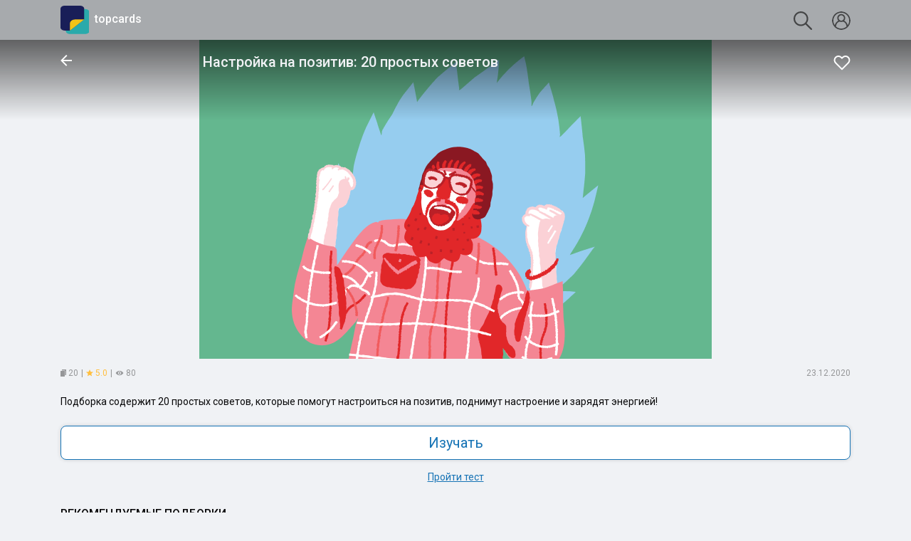

--- FILE ---
content_type: text/html; charset=utf-8
request_url: https://topcards.by/compilations/142
body_size: 4608
content:
<!doctype html>
<html lang="ru">
<head>
    <meta charset="utf-8">
<meta http-equiv="X-UA-Compatible" content="IE=edge">
<meta name="viewport" content="width=device-width, initial-scale=1.0">
<link rel="apple-touch-icon" sizes="180x180" href="/static/img/apple-touch-icon.png">
<link rel="icon" type="image/png" sizes="32x32" href="/static/img/favicon-32x32.png">
<link rel="icon" type="image/png" sizes="16x16" href="/static/img/favicon-16x16.png">
<link rel="manifest" href="/static/img/site.webmanifest">
<link rel="shortcut icon" href="/static/themes/brandless/img/favicon.ico?v=20210101">
<meta name="msapplication-TileColor" content="#da532c">
<meta name="msapplication-config" content="/static/img/browserconfig.xml">
<meta name="theme-color" content="#ffffff">
<title>topcards / Настройка на позитив: 20 простых советов</title>
    <link rel="stylesheet" href="https://cdnjs.cloudflare.com/ajax/libs/twitter-bootstrap/4.6.0/css/bootstrap.min.css" integrity="sha512-P5MgMn1jBN01asBgU0z60Qk4QxiXo86+wlFahKrsQf37c9cro517WzVSPPV1tDKzhku2iJ2FVgL67wG03SGnNA==" crossorigin="anonymous" />

<link rel="preconnect" href="https://fonts.gstatic.com">
<link rel="stylesheet" href="https://fonts.googleapis.com/css?family=Roboto:300,400,500,600,900&amp;subset=cyrillic">
<link rel="stylesheet" href="https://fonts.googleapis.com/css2?family=Montserrat:wght@300;400;500;600;700;900&display=swap">
<link rel="stylesheet" href="https://cdnjs.cloudflare.com/ajax/libs/slick-carousel/1.8.1/slick.min.css" integrity="sha512-yHknP1/AwR+yx26cB1y0cjvQUMvEa2PFzt1c9LlS4pRQ5NOTZFWbhBig+X9G9eYW/8m0/4OXNx8pxJ6z57x0dw==" crossorigin="anonymous" />
<link rel="stylesheet" href="https://cdnjs.cloudflare.com/ajax/libs/croppie/2.6.5/croppie.min.css">


    <link href="/static/css/style.css?14e4a05e" rel="stylesheet">

    <script src="https://cdnjs.cloudflare.com/ajax/libs/jquery/3.5.1/jquery.min.js" integrity="sha512-bLT0Qm9VnAYZDflyKcBaQ2gg0hSYNQrJ8RilYldYQ1FxQYoCLtUjuuRuZo+fjqhx/qtq/1itJ0C2ejDxltZVFg==" crossorigin="anonymous"></script>
<script src="https://cdnjs.cloudflare.com/ajax/libs/twitter-bootstrap/4.6.0/js/bootstrap.bundle.min.js" integrity="sha512-wV7Yj1alIZDqZFCUQJy85VN+qvEIly93fIQAN7iqDFCPEucLCeNFz4r35FCo9s6WrpdDQPi80xbljXB8Bjtvcg==" crossorigin="anonymous"></script>
<script src="https://cdnjs.cloudflare.com/ajax/libs/jquery.touchswipe/1.6.19/jquery.touchSwipe.min.js" integrity="sha512-YYiD5ZhmJ0GCdJvx6Xe6HzHqHvMpJEPomXwPbsgcpMFPW+mQEeVBU6l9n+2Y+naq+CLbujk91vHyN18q6/RSYw==" crossorigin="anonymous"></script>
<script src="https://cdnjs.cloudflare.com/ajax/libs/imask/6.0.5/imask.min.js" integrity="sha512-0ctiD2feH7vdHZ5jjAKNYts4h+IBRq7Nm5wACMJG1Pj5AQyprSHzX/ijMm77AcLLW5cemQptH+9EcviiKCC0cQ==" crossorigin="anonymous"></script>
<script src="https://cdnjs.cloudflare.com/ajax/libs/underscore.js/1.4.4/underscore-min.js"></script>
<script src="https://cdnjs.cloudflare.com/ajax/libs/feather-icons/4.28.0/feather.min.js" integrity="sha512-7x3zila4t2qNycrtZ31HO0NnJr8kg2VI67YLoRSyi9hGhRN66FHYWr7Axa9Y1J9tGYHVBPqIjSE1ogHrJTz51g==" crossorigin="anonymous"></script>
<script src="https://cdnjs.cloudflare.com/ajax/libs/slick-carousel/1.8.1/slick.min.js" integrity="sha512-XtmMtDEcNz2j7ekrtHvOVR4iwwaD6o/FUJe6+Zq+HgcCsk3kj4uSQQR8weQ2QVj1o0Pk6PwYLohm206ZzNfubg==" crossorigin="anonymous"></script>
<script src="https://cdnjs.cloudflare.com/ajax/libs/croppie/2.6.5/croppie.min.js" integrity="sha512-Gs+PsXsGkmr+15rqObPJbenQ2wB3qYvTHuJO6YJzPe/dTLvhy0fmae2BcnaozxDo5iaF8emzmCZWbQ1XXiX2Ig==" crossorigin="anonymous"></script>


    <script src="/static/js/bundle.js?7a63f101"></script>


<script>
    const csrf_token = "ImQyNzM4ZmUwMDVjYWJiYWUzOGE4ZDUyZWVmY2U5MzA1NjNlOWY0ZmEi.aXKNWw.ilRQrLYpYMPYIEIlQYKP02FaHS8";

    $.ajaxSetup({
        beforeSend: function(xhr, settings) {
            if (!/^(GET|HEAD|OPTIONS|TRACE)$/i.test(settings.type) && !this.crossDomain) {
                xhr.setRequestHeader("X-CSRFToken", csrf_token);
            }
        }
    });
</script>
    
    <!-- Global site tag (gtag.js) - Google Analytics -->
    <script async src="https://www.googletagmanager.com/gtag/js?id=G-GRC13DJN0N"></script>
    <script>
        window.dataLayer = window.dataLayer || [];
        function gtag(){dataLayer.push(arguments);}
        gtag('js', new Date());

        gtag('config', 'G-GRC13DJN0N');
    </script>

    
    
    

    
    
</head>
    <body class="position-relative">
        <header class="header">
            <div class="container">
                <div class="row">
                    <div class="col-8">
                        <a href="/">
                            <img src="/static/themes/brandless/img/icon-logo.svg?v=20201102" height="40" width="40" alt="main" rel="index">
                            <span class="header_title">topcards</span>
                        </a>
                    </div>
                    <div class="col-4 text-right" style="line-height: 40px;">
                        <a href="/search/" class="header_search" rel="search">
                            <img src="/static/img/main-search.svg?v=20200510" height="26" width="26" alt="search" rel="search">
                        </a>
                        <a href="/users/viewed">
                        
                            <img src="/static/img/user.svg?v=20200510" class="header_user img-circle" height="26" width="26" alt="profile">
                        
                        </a>
                    </div>
                </div>
            </div>
        </header>

        <main>
            
    
    <div class="position-relative">
        <img src="https://290911.selcdn.ru/cards_prod/attachments/b1/c6/b1c6adf2-0c94-4262-b3bb-1caa77b5a338.png" class="img-fluid mx-auto d-block" alt="">
        <div class="compilation-gradient"></div>

        <div class="navbar-secondary">
            <div class="container">
                <div class="row">
                    <div class="col-2 text-left">
                        <a href="/" class="navbar-secondary-back"><img src="/static/img/array-left-white.svg?v=20200510" alt=""></a>
                    </div>
                    <div class="col-8 text-left">
                        <span class="navbar-secondary-title">Настройка на позитив: 20 простых советов</span>
                    </div>
                    <div class="col-2 text-right">
                        <a href="javascript: void(0);" class="navbar-secondary-favourite " onclick="toggleFavourite(this, 142);"><span data-feather="heart"></span></a>
                    </div>
                </div>
            </div>
        </div>
    </div>

    <div class="container">
        <div class="compilation-statistic-short">
            <div class="float-left mr-1">
                <img src="/static/img/union.svg?v=20200510" alt="*" class="img-fluid vertical-align"> 20
            </div>
            <div class="float-left mr-1">|</div>
            <div class="float-left mr-1 compilation-statistic-short-vote" data-toggle="modal" data-target="#rating-modal">
                <img src="/static/img/star.svg?v=20200510" class="img-fluid vertical-align" alt="*"> 5.0
            </div>
            <div class="float-left mr-1">|</div>
            <div class="float-left">
                <img src="/static/img/eye.svg?v=20200510" class="img-fluid vertical-align" alt="*"> 80
            </div>
            <div class="float-right">23.12.2020</div>
            <div class="clearfix"></div>
        </div>
    </div>

    <div class="container mt-4">
        <div class="compilation-description">Подборка содержит 20 простых советов, которые помогут настроиться на позитив, поднимут настроение и зарядят энергией!</div>
    </div>

    <div class="container mt-4">
        
            <a href="/compilations/142/cards/trainings/steps/2?mode=full" class="btn btn-lg btn-outline-primary btn-outline-primary-shadow btn-block" >Изучать</a>
        
        <div class="text-center mt-3">
            <a href="/compilations/142/cards/modes/test" style="text-decoration: underline">Пройти тест</a>
        </div>
    </div>

    

    

    
    <div class="container">
        <div class="compilation-recommendations compilation_collapse__up">
            <div class="compilation-recommendations_header"><h3>Рекомендуемые подборки</h3></div>
            <div class="compilation-recommendations_body compilation_collapse__body">

                <div class="main-compilations">
                    <ul class="main-compilations-slider recommendations-compilations-slider">
                        
                            <li class="main-compilations-item_shadow" style="border-top: #ff5757 8px solid;">
                                <div class="main-compilations-item">
                                    <a href="/compilations/108" class="main-compilations-item-link">
                                        <img src="https://290911.selcdn.ru/cards_prod/attachments/47/cb/47cb658c-b2b0-46fa-8171-53858b9a6dea.png" class="img-fluid" alt="">
                                        <div class="main-compilations-item-substrate">
                                            <div class="main-compilations-item-vote"><img src="/static/img/star.svg?v=20200510" alt="*"> 5.0</div>
                                            <div class="main-compilations-item-author"><span data-feather="user" style="width: 12px; height: 12px"></span> Редакция</div>
                                            <div class="main-compilations-item-sticker">
                                                
                                            </div>
                                        </div>
                                        
                                    </a>
                                </div>
                            </li>
                        
                            <li class="main-compilations-item_shadow" style="border-top: #ff5757 8px solid;">
                                <div class="main-compilations-item">
                                    <a href="/compilations/109" class="main-compilations-item-link">
                                        <img src="https://290911.selcdn.ru/cards_prod/attachments/ba/74/ba7467d5-bfb4-4762-a4cd-8f1365647ca7.png" class="img-fluid" alt="">
                                        <div class="main-compilations-item-substrate">
                                            <div class="main-compilations-item-vote"><img src="/static/img/star.svg?v=20200510" alt="*"> 5.0</div>
                                            <div class="main-compilations-item-author"><span data-feather="user" style="width: 12px; height: 12px"></span> Редакция</div>
                                            <div class="main-compilations-item-sticker">
                                                
                                            </div>
                                        </div>
                                        
                                    </a>
                                </div>
                            </li>
                        
                            <li class="main-compilations-item_shadow" style="border-top: #ff5757 8px solid;">
                                <div class="main-compilations-item">
                                    <a href="/compilations/142" class="main-compilations-item-link">
                                        <img src="https://290911.selcdn.ru/cards_prod/attachments/e6/d8/e6d860fa-859b-4483-adff-3d6e17ee58dd.png" class="img-fluid" alt="">
                                        <div class="main-compilations-item-substrate">
                                            <div class="main-compilations-item-vote"><img src="/static/img/star.svg?v=20200510" alt="*"> 5.0</div>
                                            <div class="main-compilations-item-author"><span data-feather="user" style="width: 12px; height: 12px"></span> Редакция</div>
                                            <div class="main-compilations-item-sticker">
                                                
                                            </div>
                                        </div>
                                        
                                    </a>
                                </div>
                            </li>
                        
                            <li class="main-compilations-item_shadow" style="border-top: #ff5757 8px solid;">
                                <div class="main-compilations-item">
                                    <a href="/compilations/110" class="main-compilations-item-link">
                                        <img src="https://290911.selcdn.ru/cards_prod/attachments/dc/08/dc088a9f-9f29-429c-aa97-ee835f02d5a6.png" class="img-fluid" alt="">
                                        <div class="main-compilations-item-substrate">
                                            <div class="main-compilations-item-vote"><img src="/static/img/star.svg?v=20200510" alt="*"> 5.0</div>
                                            <div class="main-compilations-item-author"><span data-feather="user" style="width: 12px; height: 12px"></span> Редакция</div>
                                            <div class="main-compilations-item-sticker">
                                                
                                            </div>
                                        </div>
                                        
                                    </a>
                                </div>
                            </li>
                        
                            <li class="main-compilations-item_shadow" style="border-top: #ff5757 8px solid;">
                                <div class="main-compilations-item">
                                    <a href="/compilations/116" class="main-compilations-item-link">
                                        <img src="https://290911.selcdn.ru/cards_prod/attachments/d3/66/d3663c22-0d92-4845-9ddc-b97a1ef76917.png" class="img-fluid" alt="">
                                        <div class="main-compilations-item-substrate">
                                            <div class="main-compilations-item-vote"><img src="/static/img/star.svg?v=20200510" alt="*"> 5.0</div>
                                            <div class="main-compilations-item-author"><span data-feather="user" style="width: 12px; height: 12px"></span> Редакция</div>
                                            <div class="main-compilations-item-sticker">
                                                
                                            </div>
                                        </div>
                                        
                                    </a>
                                </div>
                            </li>
                        
                            <li class="main-compilations-item_shadow" style="border-top: #ff5757 8px solid;">
                                <div class="main-compilations-item">
                                    <a href="/compilations/168" class="main-compilations-item-link">
                                        <img src="https://290911.selcdn.ru/cards_prod/attachments/3c/5a/3c5a5ac7-4db4-4855-a36c-c82bbb6ae4d8.png" class="img-fluid" alt="">
                                        <div class="main-compilations-item-substrate">
                                            <div class="main-compilations-item-vote"><img src="/static/img/star.svg?v=20200510" alt="*"> 4.0</div>
                                            <div class="main-compilations-item-author"><span data-feather="user" style="width: 12px; height: 12px"></span> Редакция</div>
                                            <div class="main-compilations-item-sticker">
                                                
                                            </div>
                                        </div>
                                        
                                    </a>
                                </div>
                            </li>
                        
                            <li class="main-compilations-item_shadow" style="border-top: #ff5757 8px solid;">
                                <div class="main-compilations-item">
                                    <a href="/compilations/167" class="main-compilations-item-link">
                                        <img src="https://290911.selcdn.ru/cards_prod/attachments/c8/81/c881e89d-95fc-4828-89b4-e3eae3b722bd.png" class="img-fluid" alt="">
                                        <div class="main-compilations-item-substrate">
                                            <div class="main-compilations-item-vote"><img src="/static/img/star.svg?v=20200510" alt="*"> 4.0</div>
                                            <div class="main-compilations-item-author"><span data-feather="user" style="width: 12px; height: 12px"></span> Редакция</div>
                                            <div class="main-compilations-item-sticker">
                                                
                                            </div>
                                        </div>
                                        
                                    </a>
                                </div>
                            </li>
                        
                            <li class="main-compilations-item_shadow" style="border-top: #ff5757 8px solid;">
                                <div class="main-compilations-item">
                                    <a href="/compilations/243" class="main-compilations-item-link">
                                        <img src="https://290911.selcdn.ru/cards_prod/attachments/ea/7a/ea7a860e-a216-497c-aeef-041f3e5f9249.png" class="img-fluid" alt="">
                                        <div class="main-compilations-item-substrate">
                                            <div class="main-compilations-item-vote"><img src="/static/img/star.svg?v=20200510" alt="*"> 4.0</div>
                                            <div class="main-compilations-item-author"><span data-feather="user" style="width: 12px; height: 12px"></span> Редакция</div>
                                            <div class="main-compilations-item-sticker">
                                                
                                            </div>
                                        </div>
                                        
                                    </a>
                                </div>
                            </li>
                        
                            <li class="main-compilations-item_shadow" style="border-top: #ff5757 8px solid;">
                                <div class="main-compilations-item">
                                    <a href="/compilations/133" class="main-compilations-item-link">
                                        <img src="https://290911.selcdn.ru/cards_prod/attachments/8d/68/8d68d74a-79cd-4e0d-a9ec-f4d9ceaac17f.png" class="img-fluid" alt="">
                                        <div class="main-compilations-item-substrate">
                                            <div class="main-compilations-item-vote"><img src="/static/img/star.svg?v=20200510" alt="*"> 4.0</div>
                                            <div class="main-compilations-item-author"><span data-feather="user" style="width: 12px; height: 12px"></span> Редакция</div>
                                            <div class="main-compilations-item-sticker">
                                                
                                            </div>
                                        </div>
                                        
                                    </a>
                                </div>
                            </li>
                        
                            <li class="main-compilations-item_shadow" style="border-top: #ff5757 8px solid;">
                                <div class="main-compilations-item">
                                    <a href="/compilations/111" class="main-compilations-item-link">
                                        <img src="https://290911.selcdn.ru/cards_prod/attachments/36/3e/363e783d-9665-45e9-8cf5-0a5f732766e6.png" class="img-fluid" alt="">
                                        <div class="main-compilations-item-substrate">
                                            <div class="main-compilations-item-vote"><img src="/static/img/star.svg?v=20200510" alt="*"> 3.0</div>
                                            <div class="main-compilations-item-author"><span data-feather="user" style="width: 12px; height: 12px"></span> Редакция</div>
                                            <div class="main-compilations-item-sticker">
                                                
                                            </div>
                                        </div>
                                        
                                    </a>
                                </div>
                            </li>
                        
                    </ul>
                </div>
            </div>
        </div>
    </div>
    

    

        <!-- Modal -->
    <div class="modal fade" id="rating-modal" tabindex="-1" aria-labelledby="ratingLabel" aria-hidden="true">
        <div class="modal-dialog modal-dialog-centered">
            <div class="modal-content">
                <div class="modal-header">
                    <h5 class="modal-title" id="ratingLabel">Понравилась подборка?</h5>
                    <button type="button" class="close" data-dismiss="modal" aria-label="Close">
                        <span aria-hidden="true">&times;</span>
                    </button>
                </div>
                <div class="modal-body">
                    <div class="text-center" style="color: rgba(0, 0, 0, 0.6);">Поставьте оценку</div>
                    <div class="text-center mt-3">
                        <div class="rating" data-rate-value=0></div>
                    </div>
                </div>
            </div>
        </div>
    </div>

    <script>
        $(document).ready(function() {
            "use strict";

            let options = {
                max_value: 5,
                step_size: 0.1,
                ajax_method: 'POST',
                url: "/api/compilations/142/rate",
            }

            $(".rating").rate(options);

            let show_rate = 0;
            if(show_rate === 1){
                $('#rating-modal').modal('show');
            }
        });
    </script>

    

    

    
    </div>

        </main>

        <footer class="footer fixed">
    <div class="container">

        <div><span class="age_restriction">18+</span></div>

        <div>
            
        </div>
        <div>
            
                <a href="/page/user_agreement">Пользовательское соглашение</a>
            
        </div>
        <div style="text-align: center">topcards (с) 2024</div>
    </div>
</footer>
        
    <script>
        $(document).ready(function() {
            "use strict";

            $(document).on('click', '.compilation_collapse__up, .compilation_collapse__down', function (e){
                if ($(e.target).is("a")) {
                    return
                }
                let obj = $(this);
                if (obj.hasClass('compilation_collapse__up')) {
                   obj.removeClass('compilation_collapse__up').addClass('compilation_collapse__down');
                   obj.find('.compilation_collapse__body').first().slideUp();
               } else if (obj.hasClass('compilation_collapse__down')) {
                   obj.removeClass('compilation_collapse__down').addClass('compilation_collapse__up');
                   obj.find('.compilation_collapse__body').first().slideDown();
               }
            });

            $('.recommendations-compilations-slider').slick({
                accessibility: true,
                dots: false,
                arrows: false,
                waitForAnimate: true,
                adaptiveHeight: true,
                autoplay: false,
                variableWidth: true,
                slidesToShow: 4,
                swipeToSlide: true,
            });
        });
    </script>

    </body>
</html>

--- FILE ---
content_type: image/svg+xml; charset=utf-8
request_url: https://topcards.by/static/themes/brandless/img/icon-logo.svg?v=20201102
body_size: 673
content:
<svg width="108" height="149" xmlns="http://www.w3.org/2000/svg">

 <g>
  <title>background</title>
  <rect fill="none" id="canvas_background" height="151" width="110" y="-1" x="-1"/>
 </g>
 <g>
  <title>Layer 1</title>
  <path id="svg_1" fill="#2AAAAB" d="m69.734,23.05c3.024,-3.2222 7.247,-5.05 11.666,-5.05l12.6,0c8.837,0 16,7.1635 16,16l0,98c0,8.837 -7.163,16 -16,16l-58,0c-8.8366,0 -16,-7.163 -16,-16l0,-49.632c0,-4.068 1.5497,-7.983 4.3339,-10.9496l45.4001,-48.3684z"/>
  <path id="svg_2" fill="#191E58" d="m35.5263,130l-19.5263,0c-8.8366,0 -16,-7.164 -16,-16l0,-98.0004c0,-8.8365 7.1634,-16 16,-16l58,0c8.837,0 16,7.1635 16,16l0,55.9643l-54.4737,58.0361z"/>
  <path id="svg_3" fill="#F3C317" d="m36,130l0,-38c0,-11.046 8.9543,-20.0002 20,-20.0002l34,0l-54,58.0002z"/>
 </g>
</svg>

--- FILE ---
content_type: application/javascript; charset=utf-8
request_url: https://topcards.by/static/js/bundle.js?7a63f101
body_size: 8195
content:
!function(e){var o=!1;if("function"==typeof define&&define.amd&&(define(e),o=!0),"object"==typeof exports&&(module.exports=e(),o=!0),!o){var t=window.Cookies,n=window.Cookies=e();n.noConflict=function(){return window.Cookies=t,n}}}(function(){function k(){for(var e=0,o={};e<arguments.length;e++){var t=arguments[e];for(var n in t)o[n]=t[n]}return o}return function e(p){function f(e,o,t){var n;if("undefined"!=typeof document){if(1<arguments.length){if("number"==typeof(t=k({path:"/"},f.defaults,t)).expires){var i=new Date;i.setMilliseconds(i.getMilliseconds()+864e5*t.expires),t.expires=i}t.expires=t.expires?t.expires.toUTCString():"";try{n=JSON.stringify(o),/^[\{\[]/.test(n)&&(o=n)}catch(e){}o=p.write?p.write(o,e):encodeURIComponent(String(o)).replace(/%(23|24|26|2B|3A|3C|3E|3D|2F|3F|40|5B|5D|5E|60|7B|7D|7C)/g,decodeURIComponent),e=(e=(e=encodeURIComponent(String(e))).replace(/%(23|24|26|2B|5E|60|7C)/g,decodeURIComponent)).replace(/[\(\)]/g,escape);var c="";for(var a in t)t[a]&&(c+="; "+a,!0!==t[a]&&(c+="="+t[a]));return document.cookie=e+"="+o+c}e||(n={});for(var r=document.cookie?document.cookie.split("; "):[],s=/(%[0-9A-Z]{2})+/g,d=0;d<r.length;d++){var l=r[d].split("="),m=l.slice(1).join("=");this.json||'"'!==m.charAt(0)||(m=m.slice(1,-1));try{var u=l[0].replace(s,decodeURIComponent);if(m=p.read?p.read(m,u):p(m,u)||m.replace(s,decodeURIComponent),this.json)try{m=JSON.parse(m)}catch(e){}if(e===u){n=m;break}e||(n[u]=m)}catch(e){}}return n}}return(f.set=f).get=function(e){return f.call(f,e)},f.getJSON=function(){return f.apply({json:!0},[].slice.call(arguments))},f.defaults={},f.remove=function(e,o){f(e,"",k(o,{expires:-1}))},f.withConverter=e,f}(function(){})}),window["gdpr-cookie-notice-templates"]={},window["gdpr-cookie-notice-templates"]["bar.html"]='<div class="gdpr-cookie-notice">\n  <p class="gdpr-cookie-notice-description">{description}</p>\n  <nav class="gdpr-cookie-notice-nav">\n    <a href="#" class="gdpr-cookie-notice-nav-item gdpr-cookie-notice-nav-item-settings">{settings}</a>\n    <a href="#" class="gdpr-cookie-notice-nav-item gdpr-cookie-notice-nav-item-accept gdpr-cookie-notice-nav-item-btn">{accept}</a>\n  </nav>\n</div>\n',window["gdpr-cookie-notice-templates"]["category.html"]='<li class="gdpr-cookie-notice-modal-cookie">\n  <div class="gdpr-cookie-notice-modal-cookie-row">\n    <h3 class="gdpr-cookie-notice-modal-cookie-title">{title}</h3>\n    <input type="checkbox" name="gdpr-cookie-notice-{prefix}" checked="checked" id="gdpr-cookie-notice-{prefix}" class="gdpr-cookie-notice-modal-cookie-input">\n    <label class="gdpr-cookie-notice-modal-cookie-input-switch" for="gdpr-cookie-notice-{prefix}"></label>\n  </div>\n  <p class="gdpr-cookie-notice-modal-cookie-info">{desc}</p>\n</li>\n',window["gdpr-cookie-notice-templates"]["modal.html"]='<div class="gdpr-cookie-notice-modal">\n  <div class="gdpr-cookie-notice-modal-content">\n    <div class="gdpr-cookie-notice-modal-header">\n      <h2 class="gdpr-cookie-notice-modal-title">{settings}</h2>\n      <button type="button" class="gdpr-cookie-notice-modal-close"></button>\n    </div>\n    <ul class="gdpr-cookie-notice-modal-cookies"></ul>\n    <div class="gdpr-cookie-notice-modal-footer">\n      <a href="#" class="gdpr-cookie-notice-modal-footer-item gdpr-cookie-notice-modal-footer-item-statement">{statement}</a>\n      <a href="#" class="gdpr-cookie-notice-modal-footer-item gdpr-cookie-notice-modal-footer-item-save gdpr-cookie-notice-modal-footer-item-btn"><span>{save}</span></a>\n    </div>\n  </div>\n</div>\n';var gdprCookieNoticeLocales={};function gdprCookieNotice(c){var n="gdprcookienotice",a="gdpr-cookie-notice",r=window[a+"-templates"],i=Cookies.noConflict(),s=!1,d=!1,l=!1,m=["performance","analytics","marketing"];c.locale||(c.locale="en"),c.timeout||(c.timeout=500),c.domain||(c.domain=null),c.expiration||(c.expiration=30),void 0===gdprCookieNoticeLocales[c.locale]&&(c.locale="en");var u=i.getJSON(n),p=new CustomEvent("gdprCookiesEnabled",{detail:u});function f(e){for(var o=!1,t=0;t<m.length;t++)if(c[m[t]]&&!e[m[t]])for(var n=0;n<c[m[t]].length;n++)i.remove(c[m[t]][n]),o=!0;o?g():document.documentElement.classList.remove(a+"-loaded")}function k(e){var o={date:new Date,necessary:!0,performance:!0,analytics:!0,marketing:!0};if(e)for(var t=0;t<m.length;t++)o[m[t]]=document.getElementById(a+"-cookie_"+m[t]).checked;i.set(n,o,{expires:c.expiration,domain:c.domain}),f(o),p=new CustomEvent("gdprCookiesEnabled",{detail:o}),document.dispatchEvent(p)}function e(){if(d)return!1;var e,o,t=v("bar.html");document.body.insertAdjacentHTML("beforeend",t),e=document.querySelectorAll("."+a+"-nav-item-settings")[0],o=document.querySelectorAll("."+a+"-nav-item-accept")[0],e.addEventListener("click",function(e){e.preventDefault(),h()}),o.addEventListener("click",function(e){e.preventDefault(),k()}),d=!0}function g(){e(),setTimeout(function(){document.documentElement.classList.add(a+"-loaded")},c.timeout)}function v(e,t){var o=r[e],n=gdprCookieNoticeLocales[c.locale];if(t?t+="_":t="",!("string"==typeof o&&n instanceof Object))return!1;for(var i in n)return o.replace(/({([^}]+)})/g,function(e){var o=e.replace(/{/,"").replace(/}/,"");return"prefix"==o?t.slice(0,-1):n[o]?n[o]:n[t+o]?n[t+o]:e})}function o(){if(s)return!1;var e=v("modal.html");document.body.insertAdjacentHTML("beforeend",e);var o=document.querySelector("."+a+"-modal-cookies");o.innerHTML+=v("category.html","cookie_essential");var t=document.querySelector("."+a+"-modal-cookie-input"),n=document.querySelector("."+a+"-modal-cookie-input-switch");n.innerHTML=gdprCookieNoticeLocales[c.locale].always_on,n.classList.add(a+"-modal-cookie-state"),n.classList.remove(a+"-modal-cookie-input-switch"),t.remove(),c.performance&&(o.innerHTML+=v("category.html","cookie_performance")),c.analytics&&(o.innerHTML+=v("category.html","cookie_analytics")),c.marketing&&(o.innerHTML+=v("category.html","cookie_marketing")),function(){var e=document.querySelectorAll("."+a+"-modal-close")[0],o=document.querySelectorAll("."+a+"-modal-footer-item-statement")[0],t=document.querySelectorAll("."+a+"-modal-cookie-title"),n=document.querySelectorAll("."+a+"-modal-footer-item-save")[0];e.addEventListener("click",function(){return document.documentElement.classList.remove(a+"-show-modal"),!1}),o.addEventListener("click",function(e){e.preventDefault(),window.location.href=c.statement});for(var i=0;i<t.length;i++)t[i].addEventListener("click",function(){return this.parentNode.parentNode.classList.toggle("open"),!1});n.addEventListener("click",function(e){e.preventDefault(),n.classList.add("saved"),setTimeout(function(){n.classList.remove("saved")},1e3),k(!0)})}(),u&&(document.getElementById(a+"-cookie_performance").checked=u.performance,document.getElementById(a+"-cookie_analytics").checked=u.analytics,document.getElementById(a+"-cookie_marketing").checked=u.marketing),s=!0}function h(){o(),document.documentElement.classList.add(a+"-show-modal")}u?(f(u),document.dispatchEvent(p)):(g(),c.implicit&&window.addEventListener("scroll",function e(){var o,t,n,i,c;o=window.innerHeight||(document.documentElement||document.body).clientHeight,c=document,t=Math.max(c.body.scrollHeight,c.documentElement.scrollHeight,c.body.offsetHeight,c.documentElement.offsetHeight,c.body.clientHeight,c.documentElement.clientHeight),n=window.pageYOffset||(document.documentElement||document.body.parentNode||document.body).scrollTop,i=t-o,25<Math.floor(n/i*100)&&!l&&(l=!0)&&(k(),window.removeEventListener("click",e))}));var t=document.querySelectorAll("."+a+"-settings-button");if(t)for(var y=0;y<t.length;y++)t[y].addEventListener("click",function(e){e.preventDefault(),h()})}gdprCookieNoticeLocales.en={description:"We use cookies to offer you a better browsing experience, personalise content and ads, to provide social media features and to analyse our traffic. Read about how we use cookies and how you can control them by clicking Cookie Settings. You consent to our cookies if you continue to use this website.",settings:"Cookie settings",accept:"Accept cookies",statement:"Our cookie statement",save:"Save settings",always_on:"Always on",cookie_essential_title:"Essential website cookies",cookie_essential_desc:"Necessary cookies help make a website usable by enabling basic functions like page navigation and access to secure areas of the website. The website cannot function properly without these cookies.",cookie_performance_title:"Performance cookies",cookie_performance_desc:"These cookies are used to enhance the performance and functionality of our websites but are non-essential to their use. For example it stores your preferred language or the region that you are in.",cookie_analytics_title:"Analytics cookies",cookie_analytics_desc:"We use analytics cookies to help us measure how users interact with website content, which helps us customize our websites and application for you in order to enhance your experience.",cookie_marketing_title:"Marketing cookies",cookie_marketing_desc:"These cookies are used to make advertising messages more relevant to you and your interests. The intention is to display ads that are relevant and engaging for the individual user and thereby more valuable for publishers and third party advertisers."};gdprCookieNoticeLocales.ru={description:'Мы используем файлы cookie, чтобы предложить вам лучший опыт. Нажав кнопку настройки файлов Cookie вы можете прочитать как мы используем файлы cookie и как вы можете управлять ими. Вы соглашаетесь с нашими файлами cookie, если продолжаете использовать этот веб-сайт.',settings:'Настройки',accept:'Разрешить',statement:'Соглашение',save:'Сохранить настройки',always_on:'Всегда включены',cookie_essential_title:'Essential website cookies',cookie_essential_desc:'Necessary cookies help make a website usable by enabling basic functions like page navigation and access to secure areas of the website. The website cannot function properly without these cookies.',cookie_performance_title:'Performance cookies',cookie_performance_desc:'These cookies are used to enhance the performance and functionality of our websites but are non-essential to their use. For example it stores your preferred language or the region that you are in.',cookie_analytics_title:'Analytics cookies',cookie_analytics_desc:'We use analytics cookies to help us measure how users interact with website content, which helps us customize our websites and application for you in order to enhance your experience.',cookie_marketing_title:'Marketing cookies',cookie_marketing_desc:'These cookies are used to make advertising messages more relevant to you and your interests. The intention is to display ads that are relevant and engaging for the individual user and thereby more valuable for publishers and third party advertisers.'}
$(document).ready(function(){"use strict";feather.replace();$('.popular-compilations-slider').slick({accessibility:true,dots:false,arrows:false,waitForAnimate:true,adaptiveHeight:true,autoplay:false,variableWidth:true,slidesToShow:4,swipeToSlide:true,});$('.new-compilations-slider').slick({accessibility:true,dots:false,arrows:false,waitForAnimate:true,adaptiveHeight:true,autoplay:false,variableWidth:true,slidesToShow:4,swipeToSlide:true,});});function toggleFavourite(e,compilation_id){if($(e).hasClass('heart-red')){delFavourite(e,compilation_id);}else{addFavourite(e,compilation_id);}}
function addFavourite(e,compilation_id){$.ajax({url:'/api/compilations/'+compilation_id+'/favourites/',type:'POST',success:function(result){if(result['status']==='success'){$(e).addClass('heart-red');show_toast('Подборка добавлена в избранное (Профиль - > Сохраненное)');}else{window.location.href='/users/profile';}},failed:function(result){console.log(result);}});}
function delFavourite(e,compilation_id){$.ajax({url:'/api/compilations/'+compilation_id+'/favourites/',type:'DELETE',success:function(result){if(result['status']==='success'){$(e).removeClass('heart-red');show_toast('Подборка удалена из избранного');}},failed:function(result){console.log(result);}});}
function known_card(compilation_id,card_id){return $.ajax({url:'/api/compilations/'+compilation_id+'/cards/'+card_id+'/known',type:'POST',success:function(result){},failed:function(result){console.log(result);}});}
function unknown_card(compilation_id,card_id){return $.ajax({url:'/api/compilations/'+compilation_id+'/cards/'+card_id+'/unknown',type:'POST',success:function(result){},failed:function(result){console.log(result);}});}
function uptime(compilation_id,usage_type,seconds){return $.ajax({url:'/api/compilations/'+compilation_id+'/'+usage_type+'/uptime/'+seconds,type:'POST',success:function(result){},failed:function(result){console.log(result);}});}
function save_test_result(compilation_id,data){return $.ajax({url:'/api/compilations/'+compilation_id+'/tests/results',type:'POST',data:JSON.stringify(data),contentType:"application/json; charset=utf-8",dataType:"json",success:function(result){},failed:function(result){console.log(result);}});}
function search(query_string){let params={query_string:query_string}
return $.ajax({url:'/api/search?'+jQuery.param(params),type:'GET',contentType:"application/json; charset=utf-8",});}
function resend_code(msisdn){return $.ajax({url:'/api/auth/resend_code',type:'POST',data:{msisdn:msisdn}});}
function sound(text,lang){return $.ajax({url:'/api/sound',type:'POST',data:{text:text,lang:lang}});}
function upload_image(file_name,file_data){return $.ajax({url:'/api/upload',type:'POST',data:{file_name:file_name,file_data:file_data}});}
function upload_icon(compilation_id,icon_uri){return $.ajax({url:'/api/compilations/'+compilation_id+'/icons',type:'POST',data:{icon_uri:icon_uri}});}
function compilation_publish(compilation_id,email){return $.ajax({url:'/api/compilations/'+compilation_id+'/publish',type:'POST',data:JSON.stringify({'email':email}),contentType:'application/json'});}
function compilation_unpublish(compilation_id){return $.ajax({url:'/api/compilations/'+compilation_id+'/unpublish',type:'POST',contentType:'application/json'});}
function compilation_publish_status(compilation_id){return $.ajax({url:'/api/compilations/'+compilation_id+'/publish/status',type:'GET'});}
function add_card(compilation_id,fields){return $.ajax({url:'/api/compilations/'+compilation_id+'/cards',type:'POST',data:JSON.stringify(fields),contentType:'application/json'});}
function delete_card(compilation_id,card_id){return $.ajax({url:'/api/compilations/'+compilation_id+'/cards/'+card_id,type:'DELETE',contentType:'application/json'});}
function delete_card_field(compilation_id,field_name){return $.ajax({url:'/api/compilations/'+compilation_id+'/cards/fields/'+field_name,type:'DELETE',contentType:'application/json'});}
function update_card(compilation_id,card_id,fields){return $.ajax({url:'/api/compilations/'+compilation_id+'/cards/'+card_id,type:'POST',data:JSON.stringify(fields),contentType:'application/json'});}
function update_cards(compilation_id,data){return $.ajax({url:'/api/compilations/'+compilation_id+'/cards',type:'PUT',data:JSON.stringify(data),contentType:'application/json'});}
"use strict";function load_saved_cards(compilation_id){let storage_data=localStorage.getItem('compilation_progress_'+compilation_id);return JSON.parse(storage_data);}
function save_cards(compilation_id,values){localStorage.setItem('compilation_progress_'+compilation_id,JSON.stringify(values));}
function save_state_session(compilation_id,cards,unknown_cards){let values={"cards":[],"unknown_cards":[],}
for(let i=0;i<cards.length;i++){values['cards'].push(parseInt($(cards[i]).data('cardId')));}
for(let i=0;i<unknown_cards.length;i++){values['unknown_cards'].push(parseInt($(unknown_cards[i]).data('cardId')));}
save_cards(compilation_id,values);}
function count_of_cards(n){if(n===0){return"карточек";}else if(n===1){return"карточку";}else if(n>1&&n<5){return"карточки";}else if(n>=5&&n<=20){return"карточек";}else if(n===21){return"карточку";}else if(n>=22&&n<=24){return"карточки";}else if(n>=25&&n<=30){return"карточек";}else if(n===31){return"карточку";}else if(n>=32&&n<=34){return"карточки";}else if(n>=35&&n<=40){return"карточек";}else if(n===41){return"карточку";}else if(n>=42&&n<=44){return"карточки";}else if(n>=45&&n<=40){return"карточек";}else if(n===51){return"карточку";}else if(n>=52&&n<=54){return"карточки";}else if(n>=55&&n<=60){return"карточек";}else if(n===61){return"карточку";}else if(n>=62&&n<=64){return"карточки";}else if(n>=65&&n<=70){return"карточек";}else if(n===71){return"карточку";}else if(n>=72&&n<=74){return"карточки";}else if(n>=75&&n<=80){return"карточек";}else if(n===81){return"карточку";}else if(n>=82&&n<=84){return"карточки";}else if(n>=85&&n<=90){return"карточек";}else if(n===91){return"карточку";}else if(n>=92&&n<=94){return"карточки";}else if(n>=95&&n<=100){return"карточек";}else{return"карточек";}}
function show_toast(text){let event_id='toast_'+Date.now();let template='<div role="alert" aria-live="assertive" aria-atomic="true" class="toast hide '+event_id+' position-absolute" data-autohide="true" data-delay="3000" style="top: 50%; left: 50%;transform: translate(-50%, -50%);z-index: 3">\n'+
'        <div class="toast-header">\n'+
'            <img src="/static/img/logo.svg" alt="" width="20" height="20" style="margin-right: 5px">\n'+
'            <strong class="mr-auto">Карточки</strong>\n'+
'            <button type="button" class="ml-2 mb-1 close" data-dismiss="toast" aria-label="Close">\n'+
'                <span aria-hidden="true">&times;</span>\n'+
'            </button>\n'+
'        </div>\n'+
'        <div class="toast-body">\n'+text+'</div>\n'+
'    </div>';$('body').append(template)
$('.'+event_id).toast('show');}
function resend_code_countdown(){$('#resend-code').hide();$('#resend-code-locked').show();let timer=$('#resend-code-locked-timer');let timeout=59;timer.text('00:'+timeout)
let countdown=setInterval(function(){timeout--;if(timeout<=0){$('#resend-code').show();$('#resend-code-locked').hide();clearInterval(countdown);}else{let seconds;if(timeout<10){seconds='0'+timeout;}else{seconds=timeout}
timer.text('00:'+seconds)}},1000)}
function getBase64(file,success,reject=false){let reader=new FileReader();reader.readAsDataURL(file);reader.onload=function(){let encoded=reader.result.toString().replace(/^data:(.*,)?/,'');if((encoded.length%4)>0){encoded+='='.repeat(4-(encoded.length%4));}
success(encoded);};reader.onerror=function(error){if(reject){reject(error)}else{console.log("base64 error: "+error);}};}
function validateFile(file,allowedExtensions=['jpg','png','jpeg'],sizeLimit=5000000){const{name:fileName,size:fileSize}=file;const fileExtension=fileName.split(".").pop();if(!allowedExtensions.includes(fileExtension)){console.log("invalid format of file: "+fileExtension);return false;}else if(fileSize>sizeLimit){console.log("invalid size of file: "+fileSize);return false;}
return true;}
function auto_grow(element){element.style.height="5px";element.style.height=(element.scrollHeight)+"px";}
(function($,window){$.fn.textWidth=function(){var html_calc=$("<span>"+$(this).html()+"</span>");html_calc.css("font-size",$(this).css("font-size")).hide();html_calc.prependTo("body");var width=html_calc.width();html_calc.remove();if(width==0){var total=0;$(this).eq(0).children().each(function(){total+=$(this).textWidth()});return total}return width};$.fn.textHeight=function(){var html_calc=$("<span>"+$(this).html()+"</span>");html_calc.css("font-size",$(this).css("font-size")).hide();html_calc.prependTo("body");var height=html_calc.height();html_calc.remove();return height};Array.isArray=function(obj){return Object.prototype.toString.call(obj)==="[object Array]"};String.prototype.getCodePointLength=function(){return this.length-this.split(/[\uD800-\uDBFF][\uDC00-\uDFFF]/g).length+1};String.fromCodePoint=function(){var chars=Array.prototype.slice.call(arguments);for(var i=chars.length;i-->0;){var n=chars[i]-65536;if(n>=0)chars.splice(i,1,55296+(n>>10),56320+(n&1023))}return String.fromCharCode.apply(null,chars)};$.fn.rate=function(options){if(options===undefined||typeof options==="object"){return this.each(function(){if(!$.data(this,"rate")){$.data(this,"rate",new Rate(this,options))}})}else if(typeof options==="string"){var args=arguments;var returns;this.each(function(){var instance=$.data(this,"rate");if(instance instanceof Rate&&typeof instance[options]==="function"){returns=instance[options].apply(instance,Array.prototype.slice.call(args,1))}if(options==="destroy"){$(instance.element).off();$.data(this,"rate",null)}});return returns!==undefined?returns:this}};function Rate(element,options){this.element=element;this.settings=$.extend({},$.fn.rate.settings,options);this.set_faces={};this.build()}Rate.prototype.build=function(){this.layers={};this.value=0;this.raise_select_layer=false;if(this.settings.initial_value){this.value=this.settings.initial_value}if($(this.element).attr("data-rate-value")){this.value=$(this.element).attr("data-rate-value")}var selected_width=this.value/this.settings.max_value*100;if(typeof this.settings.symbols[this.settings.selected_symbol_type]==="string"){var symbol=this.settings.symbols[this.settings.selected_symbol_type];this.settings.symbols[this.settings.selected_symbol_type]={};this.settings.symbols[this.settings.selected_symbol_type]["base"]=symbol;this.settings.symbols[this.settings.selected_symbol_type]["selected"]=symbol;this.settings.symbols[this.settings.selected_symbol_type]["hover"]=symbol}var base_layer=this.addLayer("base-layer",100,this.settings.symbols[this.settings.selected_symbol_type]["base"],true);var select_layer=this.addLayer("select-layer",selected_width,this.settings.symbols[this.settings.selected_symbol_type]["selected"],true);var hover_layer=this.addLayer("hover-layer",0,this.settings.symbols[this.settings.selected_symbol_type]["hover"],false);this.layers["base_layer"]=base_layer;this.layers["select_layer"]=select_layer;this.layers["hover_layer"]=hover_layer;$(this.element).on("mousemove",$.proxy(this.hover,this));$(this.element).on("click",$.proxy(this.select,this));$(this.element).on("mouseleave",$.proxy(this.mouseout,this));$(this.element).css({"-webkit-touch-callout":"none","-webkit-user-select":"none","-khtml-user-select":"none","-moz-user-select":"none","-ms-user-select":"none","user-select":"none"});if(this.settings.hasOwnProperty("update_input_field_name")){this.settings.update_input_field_name.val(this.value)}};Rate.prototype.addLayer=function(layer_name,visible_width,symbol,visible){var layer_body="<div>";for(var i=0;i<this.settings.max_value;i++){if(Array.isArray(symbol)){if(this.settings.convert_to_utf8){symbol[i]=String.fromCodePoint(symbol[i])}layer_body+="<span>"+symbol[i]+"</span>"}else{if(this.settings.convert_to_utf8){symbol=String.fromCodePoint(symbol)}layer_body+="<span>"+symbol+"</span>"}}layer_body+="</div>";var layer=$(layer_body).addClass("rate-"+layer_name).appendTo(this.element);$(layer).css({width:visible_width+"%",height:$(layer).children().eq(0).textHeight(),overflow:"hidden",position:"absolute",top:0,display:visible?"block":"none","white-space":"nowrap"});$(this.element).css({width:$(layer).textWidth()+"px",height:$(layer).height(),position:"relative",cursor:this.settings.cursor});return layer};Rate.prototype.updateServer=function(){if(this.settings.url!=undefined){$.ajax({url:this.settings.url,type:this.settings.ajax_method,data:$.extend({},{value:this.getValue()},this.settings.additional_data),success:$.proxy(function(data){$(this.element).trigger("updateSuccess",[data])},this),error:$.proxy(function(jxhr,msg,err){$(this.element).trigger("updateError",[jxhr,msg,err])},this)})}};Rate.prototype.getValue=function(){return this.value};Rate.prototype.hover=function(ev){var pad=parseInt($(this.element).css("padding-left").replace("px",""));var x=ev.pageX-$(this.element).offset().left-pad;var val=this.toValue(x,true);if(val!=this.value){this.raise_select_layer=false}if(!this.raise_select_layer&&!this.settings.readonly){var visible_width=this.toWidth(val);this.layers.select_layer.css({display:"none"});if(!this.settings.only_select_one_symbol){this.layers.hover_layer.css({width:visible_width+"%",display:"block"})}else{var index_value=Math.floor(val);this.layers.hover_layer.css({width:"100%",display:"block"});this.layers.hover_layer.children("span").css({visibility:"hidden"});this.layers.hover_layer.children("span").eq(index_value!=0?index_value-1:0).css({visibility:"visible"})}}};Rate.prototype.select=function(ev){if(!this.settings.readonly){var old_value=this.getValue();var pad=parseInt($(this.element).css("padding-left").replace("px",""));var x=ev.pageX-$(this.element).offset().left-pad;var selected_width=this.toWidth(this.toValue(x,true));this.setValue(this.toValue(selected_width));this.raise_select_layer=true}};Rate.prototype.mouseout=function(){this.layers.hover_layer.css({display:"none"});this.layers.select_layer.css({display:"block"})};Rate.prototype.toWidth=function(val){return val/this.settings.max_value*100};Rate.prototype.toValue=function(width,in_pixels){var val;if(in_pixels){val=width/this.layers.base_layer.textWidth()*this.settings.max_value}else{val=width/100*this.settings.max_value}var temp=val/this.settings.step_size;if(temp-Math.floor(temp)<5e-5){val=Math.round(val/this.settings.step_size)*this.settings.step_size}val=Math.ceil(val/this.settings.step_size)*this.settings.step_size;val=val>this.settings.max_value?this.settings.max_value:val;return val};Rate.prototype.getElement=function(layer_name,index){return $(this.element).find(".rate-"+layer_name+" span").eq(index-1)};Rate.prototype.getLayers=function(){return this.layers};Rate.prototype.setFace=function(value,face){this.set_faces[value]=face};Rate.prototype.setAdditionalData=function(data){this.settings.additional_data=data};Rate.prototype.getAdditionalData=function(){return this.settings.additional_data};Rate.prototype.removeFace=function(value){delete this.set_faces[value]};Rate.prototype.setValue=function(value){if(!this.settings.readonly){if(value<0){value=0}else if(value>this.settings.max_value){value=this.settings.max_value}var old_value=this.getValue();this.value=value;var change_event=$(this.element).trigger("change",{from:old_value,to:this.value});$(this.element).find(".rate-face").remove();$(this.element).find("span").css({visibility:"visible"});var index_value=Math.ceil(this.value);if(this.set_faces.hasOwnProperty(index_value)){var face="<div>"+this.set_faces[index_value]+"</div>";var base_layer_element=this.getElement("base-layer",index_value);var select_layer_element=this.getElement("select-layer",index_value);var hover_layer_element=this.getElement("hover-layer",index_value);var left_pos=base_layer_element.textWidth()*(index_value-1)+(base_layer_element.textWidth()-$(face).textWidth())/2;$(face).appendTo(this.element).css({display:"inline-block",position:"absolute",left:left_pos}).addClass("rate-face");base_layer_element.css({visibility:"hidden"});select_layer_element.css({visibility:"hidden"});hover_layer_element.css({visibility:"hidden"})}if(!this.settings.only_select_one_symbol){var width=this.toWidth(this.value);this.layers.select_layer.css({display:"block",width:width+"%",height:this.layers.base_layer.css("height")});this.layers.hover_layer.css({display:"none",height:this.layers.base_layer.css("height")})}else{var width=this.toWidth(this.settings.max_value);this.layers.select_layer.css({display:"block",width:width+"%",height:this.layers.base_layer.css("height")});this.layers.hover_layer.css({display:"none",height:this.layers.base_layer.css("height")});this.layers.select_layer.children("span").css({visibility:"hidden"});this.layers.select_layer.children("span").eq(index_value!=0?index_value-1:0).css({visibility:"visible"})}$(this.element).attr("data-rate-value",this.value);if(this.settings.change_once){this.settings.readonly=true}this.updateServer();var change_event=$(this.element).trigger("afterChange",{from:old_value,to:this.value});if(this.settings.hasOwnProperty("update_input_field_name")){this.settings.update_input_field_name.val(this.value)}}};Rate.prototype.increment=function(){this.setValue(this.getValue()+this.settings.step_size)};Rate.prototype.decrement=function(){this.setValue(this.getValue()-this.settings.step_size)};$.fn.rate.settings={max_value:5,step_size:.5,initial_value:0,symbols:{utf8_star:{base:"☆",hover:"★",selected:"★"},utf8_hexagon:{base:"⬡",hover:"⬢",selected:"⬢"},hearts:"&hearts;",fontawesome_beer:'<i class="fa fa-beer"></i>',fontawesome_star:{base:'<i class="fa fa-star-o"></i>',hover:'<i class="fa fa-star"></i>',selected:'<i class="fa fa-star"></i>'},utf8_emoticons:{base:[128549,128531,128530,128516],hover:[128549,128531,128530,128516],selected:[128549,128531,128530,128516]}},selected_symbol_type:"utf8_star",convert_to_utf8:false,cursor:"default",readonly:false,change_once:false,only_select_one_symbol:false,ajax_method:"POST",additional_data:{}}})(jQuery,window);$(document).ready(function(){"use strict";$('#resend-code').on('click',function(e){e.preventDefault();let msisdn=$('#username').val();resend_code(msisdn).done(function(data){resend_code_countdown();});})});

--- FILE ---
content_type: image/svg+xml; charset=utf-8
request_url: https://topcards.by/static/img/union.svg?v=20200510
body_size: 352
content:
<svg width="8" height="10" viewBox="0 0 8 10" fill="none" xmlns="http://www.w3.org/2000/svg">
<path d="M2 0.5C2 0.223858 2.22386 0 2.5 0H7.5C7.77614 0 8 0.223858 8 0.5V7.5C8 7.77614 7.77614 8 7.5 8H6.5V2.5C6.5 1.94772 6.05229 1.5 5.5 1.5H2V0.5Z" fill="black" fill-opacity="0.38"/>
<path d="M5.5 2C5.77614 2 6 2.22386 6 2.5V9.5C6 9.77614 5.77614 10 5.5 10H0.5C0.223858 10 0 9.77614 0 9.5V2.5C0 2.22386 0.223858 2 0.5 2H5.5Z" fill="black" fill-opacity="0.38"/>
</svg>


--- FILE ---
content_type: image/svg+xml; charset=utf-8
request_url: https://topcards.by/static/img/star.svg?v=20200510
body_size: 127
content:
<svg width="10" height="10" viewBox="0 0 10 10" fill="none" xmlns="http://www.w3.org/2000/svg">
<path d="M5 7.635L8.09 9.5L7.27 5.985L10 3.62L6.405 3.315L5 -3.8147e-06L3.595 3.315L0 3.62L2.73 5.985L1.91 9.5L5 7.635Z" fill="#FFBF3F"/>
</svg>


--- FILE ---
content_type: image/svg+xml; charset=utf-8
request_url: https://topcards.by/static/img/eye.svg?v=20200510
body_size: 784
content:
<svg width="12" height="8" viewBox="0 0 12 8" fill="none" xmlns="http://www.w3.org/2000/svg">
<path fill-rule="evenodd" clip-rule="evenodd" d="M6.00033 0.666672C3.96235 0.666672 2.1142 1.78167 0.750453 3.59272C0.639172 3.7411 0.639172 3.94839 0.750453 4.09676C2.1142 5.91 3.96235 7.025 6.00033 7.025C8.03831 7.025 9.88645 5.91 11.2502 4.09894C11.3615 3.95057 11.3615 3.74328 11.2502 3.5949C9.88645 1.78167 8.03831 0.666672 6.00033 0.666672ZM6.14664 6.08456C4.7938 6.16966 3.67663 5.05466 3.76172 3.69964C3.83155 2.58246 4.73707 1.67694 5.85425 1.60711C7.20709 1.52202 8.32427 2.63701 8.23917 3.99203C8.16716 5.10703 7.26164 6.01255 6.14664 6.08456ZM4.79598 3.76727C4.74797 4.49606 5.3502 5.09611 6.07899 5.05029C6.67904 5.01319 7.1678 4.52661 7.20708 3.9222C7.25508 3.19341 6.65285 2.59336 5.92407 2.63919C5.32184 2.67846 4.83307 3.16505 4.79598 3.76727Z" fill="black" fill-opacity="0.38"/>
</svg>
